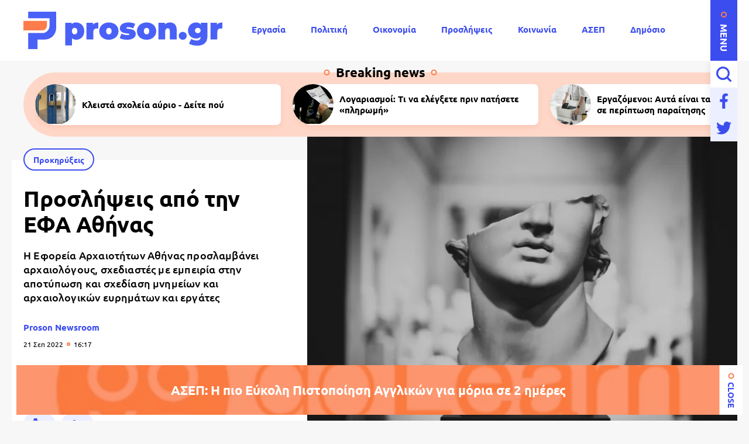

--- FILE ---
content_type: text/html; charset=UTF-8
request_url: https://www.proson.gr/ergasia/prokiryxeis/17886_proslipseis-apo-tin-efa-athinas
body_size: 12446
content:
<!DOCTYPE html>
<html lang="el" dir="ltr" prefix="content: http://purl.org/rss/1.0/modules/content/  dc: http://purl.org/dc/terms/  foaf: http://xmlns.com/foaf/0.1/  og: http://ogp.me/ns#  rdfs: http://www.w3.org/2000/01/rdf-schema#  schema: http://schema.org/  sioc: http://rdfs.org/sioc/ns#  sioct: http://rdfs.org/sioc/types#  skos: http://www.w3.org/2004/02/skos/core#  xsd: http://www.w3.org/2001/XMLSchema# ">
  <head>
    <link rel="preconnect dns-prefetch" href="https://www.google-analytics.com" crossorigin>
    <link rel="preconnect dns-prefetch" href="https://www.googletagmanager.com" crossorigin>
    <link rel="preconnect dns-prefetch" href="https://www.googletagservices.com" crossorigin>
    <link rel="preconnect dns-prefetch" href="https://securepubads.g.doubleclick.net" crossorigin>
    <link rel="preconnect dns-prefetch" href="https://cdn.onesignal.com" crossorigin>
    <link rel="preload" as="font" href="/themes/custom/proson/fonts/Ubuntu-Regular.woff2" type="font/woff2" crossorigin="anonymous">
    <link rel="preload" as="font" href="/themes/custom/proson/fonts/Ubuntu-Bold.woff2" type="font/woff2" crossorigin="anonymous">
    <meta charset="utf-8" />
<link rel="canonical" href="https://www.proson.gr/ergasia/prokiryxeis/17886_proslipseis-apo-tin-efa-athinas" />
<meta name="description" content="Η Εφορεία Αρχαιοτήτων Αθήνας προσλαμβάνει αρχαιολόγους, σχεδιαστές με εμπειρία στην αποτύπωση και σχεδίαση μνημείων και αρχαιολογικών ευρημάτων και εργάτες" />
<meta name="keywords" content="Εργασία, Προκηρύξεις, Προσλήψεις, Θέσεις εργασίας" />
<link rel="shortcut icon" href="/themes/custom/proson/favicon.ico" />
<link rel="icon" sizes="16x16" href="/themes/custom/proson/images/favicons/favicon-16x16.png" />
<link rel="icon" sizes="32x32" href="/themes/custom/proson/images/favicons/favicon-32x32.png" />
<link rel="icon" sizes="192x192" href="/themes/custom/proson/images/favicons/android-chrome-192x192.png" />
<link rel="apple-touch-icon" sizes="180x180" href="/themes/custom/proson/images/favicons/apple-touch-icon.png" />
<meta property="og:site_name" content="Proson" />
<meta property="og:title" content="Προσλήψεις από την ΕΦΑ Αθήνας" />
<meta property="og:description" content="Η Εφορεία Αρχαιοτήτων Αθήνας προσλαμβάνει αρχαιολόγους, σχεδιαστές με εμπειρία στην αποτύπωση και σχεδίαση μνημείων και αρχαιολογικών ευρημάτων και εργάτες" />
<meta property="og:image" content="https://www.proson.gr/sites/default/files/styles/og_image/public/2022-09/arxaiologiko%20moyseio.jpg?itok=o37msJKF" />
<meta property="og:image:width" content="1200" />
<meta property="og:image:height" content="630" />
<meta property="article:section" content="Εργασία" />
<meta property="article:tag" content="Εργασία" />
<meta property="article:tag" content="Προκηρύξεις" />
<meta property="article:tag" content="Προσλήψεις" />
<meta property="article:tag" content="Θέσεις εργασίας" />
<meta property="article:published_time" content="2022-09-21T16:17:44+03:00" />
<meta property="article:modified_time" content="2022-09-21T16:17:44+03:00" />
<meta name="twitter:card" content="summary_large_image" />
<meta name="Generator" content="Drupal 9 (https://www.drupal.org)" />
<meta name="MobileOptimized" content="width" />
<meta name="HandheldFriendly" content="true" />
<meta name="viewport" content="width=device-width, initial-scale=1.0" />
<script type="application/ld+json">{
    "@context": "https://schema.org",
    "@graph": [
        {
            "@type": "NewsArticle",
            "articleBody": "\u003Cp\u003EΗ \u003Cstrong\u003EΕφορεία Αρχαιοτήτων Αθήνας \u003C/strong\u003Eπροκηρύσσει την \u003Ca href=\u0022https://proson.gr/ergasia/prokiryxeis/17854_deddie-22-proslipseis-sta-dodekanisa\u0022\u003Eπρόσληψη\u003C/a\u003E \u003Cstrong\u003E11 ατόμων \u003C/strong\u003Eγια την εκτέλεση των αρχαιολογικών εργασιών του υποέργου 5 «Παρεμβάσεις στα μνημεία» του έργου «Ανάδειξη του Αρχαιολογικού Χώρου της Ακαδημίας Πλάτωνος».\u003C/p\u003E\n\n\u003Cp\u003EΟι \u003Ca href=\u0022https://proson.gr/ergasia/prokiryxeis/17366_deddie-proslipseis-tehnikoy-prosopikoy-stin-alexandroypoli\u0022\u003Eπροσλήψεις \u003C/a\u003Eθα υλοποιηθούν με συμβάσεις εργασίας ιδιωτικού δικαίου ορισμένου χρόνου (\u003Cstrong\u003EΑΣΕΠ/ΣΟΧ\u003C/strong\u003E) για χρονικό διάστημα \u003Cstrong\u003E6 μηνών.\u003C/strong\u003E\u003C/p\u003E\n\n\u003Ch2\u003EΕιδικότητες\u003C/h2\u003E\n\n\u003Cp\u003EΟι ειδικότητες για την προκειμένη προκήρυξη είναι οι ακόλουθες:\u003C/p\u003E\n\n\u003Cul\u003E\n\t\u003Cli\u003EΠΕ Αρχαιολόγων με εξειδίκευση στην Προϊστορική – Κλασική Αρχαιολογία - 1 θέση\u003C/li\u003E\n\t\u003Cli\u003EΔΕ Σχεδιαστών με εμπειρία στην αποτύπωση και σχεδίαση μνημείων και αρχαιολογικών ευρημάτων - 1 θέση\u003C/li\u003E\n\t\u003Cli\u003EΥΕ Εργατών - 9 θέσεις\u003C/li\u003E\n\u003C/ul\u003E\n\n\u003Ch2\u003EΥποβολή αιτήσεων \u003C/h2\u003E\n\n\u003Cp\u003EΟι ενδιαφερόμενοι καλούνται να συμπληρώσουν την αίτηση και να την υποβάλουν με τα συνημμένα δικαιολογητικά, είτε με ηλεκτρονικό τρόπο, μέσω μηνύματος ηλεκτρονικού ταχυδρομείου στη διεύθυνση: \u003Cstrong\u003Eefaath_asep@culture.gr\u003C/strong\u003E είτε είτε αυτοπροσώπως είτε με άλλο εξουσιοδοτημένο από αυτούς πρόσωπο, εφόσον η εξουσιοδότηση φέρει την υπογραφή τους θεωρημένη από δημόσια αρχή (Εργάσιμες ημέρες 09:00-14:00, προαιρετικά ), είτε ταχυδρομικά με συστημένη επιστολή, στα γραφεία της υπηρεσίας στην ακόλουθη διεύθυνση: \u003Cstrong\u003EΜακρυγιάννη 2-4, 11742, Αθήνα απευθύνοντάς την στο Γραφείο Διοικητικού, της Εφορείας Αρχαιοτήτων Πόλης Αθηνών.\u003C/strong\u003E\u003C/p\u003E\n\n\u003Ch2\u003E\u003Cstrong\u003EΚαταληκτική ημερομηνία\u003C/strong\u003E\u003C/h2\u003E\n\n\u003Cp\u003EΗ τελευταία ημέρα υποβολής αιτήσεων είναι η\u003Cstrong\u003E 30η Σεπτεμβρίου 2022.\u003C/strong\u003E\u003C/p\u003E",
            "headline": "Προσλήψεις από την ΕΦΑ Αθήνας",
            "name": "Προσλήψεις από την ΕΦΑ Αθήνας",
            "about": [
                "\u003Ca href=\u0022/ergasia\u0022 hreflang=\u0022el\u0022\u003EΕργασία\u003C/a\u003E",
                "\u003Ca href=\u0022/ergasia/prokiryxeis\u0022 hreflang=\u0022el\u0022\u003EΠροκηρύξεις\u003C/a\u003E",
                "\u003Ca href=\u0022/tags/proslipseis\u0022 hreflang=\u0022el\u0022\u003EΠροσλήψεις\u003C/a\u003E",
                "\u003Ca href=\u0022/tags/theseis-ergasias\u0022 hreflang=\u0022el\u0022\u003EΘέσεις εργασίας\u003C/a\u003E"
            ],
            "description": "Η Εφορεία Αρχαιοτήτων Αθήνας προσλαμβάνει αρχαιολόγους, σχεδιαστές με εμπειρία στην αποτύπωση και σχεδίαση μνημείων και αρχαιολογικών ευρημάτων και εργάτες",
            "image": {
                "@type": "ImageObject",
                "representativeOfPage": "True",
                "url": "https://www.proson.gr/sites/default/files/styles/og_image/public/2022-09/arxaiologiko%20moyseio.jpg?itok=o37msJKF",
                "width": "1200",
                "height": "630"
            },
            "datePublished": "2022-09-21T16:17:44+0300",
            "dateModified": "2022-09-21T16:17:44+0300",
            "author": {
                "@type": "Person",
                "name": "Proson Newsroom",
                "url": "\u003Ca href=\u0022/authors/proson-newsroom\u0022 hreflang=\u0022el\u0022\u003EProson Newsroom\u003C/a\u003E"
            },
            "publisher": {
                "@type": "Organization",
                "@id": "https://www.proson.gr/#organization",
                "name": "Proson",
                "url": "https://www.proson.gr/",
                "sameAs": "https://www.facebook.com/prosongr",
                "logo": {
                    "@type": "ImageObject",
                    "url": "https://www.proson.gr//themes/custom/proson/images/logo-510x60.png",
                    "width": "510",
                    "height": "60"
                }
            },
            "mainEntityOfPage": "https://www.proson.gr/ergasia/prokiryxeis/17886_proslipseis-apo-tin-efa-athinas"
        },
        {
            "@type": "Organization",
            "@id": "https://www.proson.gr/#organization",
            "name": "Proson",
            "url": "https://www.proson.gr/",
            "logo": {
                "@type": "ImageObject",
                "url": "https://www.proson.gr//themes/custom/proson/images/logo-510x60.png",
                "width": "510",
                "height": "60"
            }
        },
        {
            "@type": "WebPage",
            "@id": "https://www.proson.gr/#webpage",
            "breadcrumb": {
                "@type": "BreadcrumbList",
                "itemListElement": [
                    {
                        "@type": "ListItem",
                        "position": 1,
                        "name": "Αρχική",
                        "item": "https://www.proson.gr/"
                    },
                    {
                        "@type": "ListItem",
                        "position": 2,
                        "name": "Εργασία",
                        "item": "https://www.proson.gr/ergasia"
                    },
                    {
                        "@type": "ListItem",
                        "position": 3,
                        "name": "Προκηρύξεις",
                        "item": "https://www.proson.gr/ergasia/prokiryxeis"
                    }
                ]
            },
            "description": "Η Εφορεία Αρχαιοτήτων Αθήνας προσλαμβάνει αρχαιολόγους, σχεδιαστές με εμπειρία στην αποτύπωση και σχεδίαση μνημείων και αρχαιολογικών ευρημάτων και εργάτες"
        }
    ]
}</script>
<link rel="revision" href="https://www.proson.gr/ergasia/prokiryxeis/17886_proslipseis-apo-tin-efa-athinas" />
<link rel="amphtml" href="https://www.proson.gr/ergasia/prokiryxeis/17886_proslipseis-apo-tin-efa-athinas?amp" />

    <title>Προσλήψεις από την ΕΦΑ Αθήνας  | Proson</title>
    <link rel="stylesheet" media="all" href="/sites/default/files/css/css_0qXHHPgxacVYZr4NvEaLYaZlPquPFsjtV6kpwShSUCo.css" />

    
    <script>

      function gtag() {
        dataLayer.push(arguments);
      }

      (function(w,d,s,l,i){w[l]=w[l]||[];w[l].push({'gtm.start':
          new Date().getTime(),event:'gtm.js'});var f=d.getElementsByTagName(s)[0],
        j=d.createElement(s),dl=l!='dataLayer'?'&l='+l:'';j.async=true;j.src=
        'https://www.googletagmanager.com/gtm.js?id='+i+dl;f.parentNode.insertBefore(j,f);
      })(window,document,'script','dataLayer','GTM-WHKPRKP');

      window.dataLayer = window.dataLayer || [];

      gtag("consent", "default", {
        ad_user_data: "denied",
        ad_personalization: "denied",
        ad_storage: "denied",
        analytics_storage: "denied",
        functionality_storage: "denied",
        personalization_storage: "denied",
        security_storage: "granted",
      });

    </script>

    <script>
      (function() {
        var script = document.createElement('script');
        script.src = 'https://unpkg.com/web-vitals@3/dist/web-vitals.attribution.iife.js';
        script.onload = function() {
          webVitals.onCLS(sendToGoogleAnalytics);
        }
        document.head.appendChild(script);

        function sendToGoogleAnalytics(data) {
          switch (data.name) {
            case 'CLS':
              if (data.attribution.largestShiftTarget && data.delta > 0.1) {
                window.dataLayer = window.dataLayer || [];
                window.dataLayer.push({
                  'event': 'Web Vitals',
                  'category': 'CLS',
                  'action': data.attribution.largestShiftTarget,
                  'label': data.delta.toFixed(2)
                });
              }
              break;
          }
        }
      }())
    </script>

    

          <script>
        window.googletag = window.googletag || {} 
        window.googletag.cmd = window.googletag.cmd || []
        googletag.cmd.push(function() {

          var billboard = googletag.sizeMapping()
            .addSize([0, 0], [[300,250]])
            .addSize([360,0], [[300,250],[336,280]])
            .addSize([768, 0], [[728,90]])
            .addSize([1024, 0],[[970,250],[970,90],[728,90]])
            .build();

          var leaderboard = googletag.sizeMapping()
            .addSize([0, 0], [[300,250]])
            .addSize([360,0], [[300,250],[336,280]])
            .addSize([768, 0], [[728,90]])
            .build();

          var sidebar = googletag.sizeMapping()
            .addSize([0, 0], [])
            .addSize([360,0], [])
            .addSize([768, 0], [[300,250],[300,600]])
            .build();

          var sidebar_sm = googletag.sizeMapping()
            .addSize([0, 0], [])
            .addSize([360,0], [])
            .addSize([768, 0], [[300,250]])
            .build();

          var article_end = googletag.sizeMapping()
            .addSize([0, 0], [[300,250]])
            .addSize([360,0], [[300,250],[336,280]])
            .addSize([768, 0], [[728,90]])
            .build();

          
          googletag.defineSlot('/63410456/proson.gr/leaderboard_1', [[970,250],[728,90],[300,250],[336,280]], 'leaderboard_1').defineSizeMapping(leaderboard).addService(googletag.pubads());
          googletag.defineSlot('/63410456/proson.gr/article_end', [[728,90],[336,280],[300,250]], 'article_end').defineSizeMapping(article_end).addService(googletag.pubads());
          
                    googletag.pubads().setTargeting('nid', ["17886"]);
                    googletag.pubads().setTargeting('category', ["ergasia","prokiryxeis"]);
          
          googletag.pubads().setCentering(true);
          googletag.pubads().disableInitialLoad();
          googletag.pubads().enableSingleRequest();
          googletag.enableServices();
        });
      </script>
    
  <script src="//cdn.orangeclickmedia.com/tech/proson.gr_v2/ocm.js" async="async"></script>
  </head>
  <body>
        <noscript><iframe src="https://www.googletagmanager.com/ns.html?id=GTM-WHKPRKP"
                      height="0" width="0" style="display:none;visibility:hidden"></iframe></noscript>
        
      <div class="page">

  <header>
  <div class="container container--header">

    <section class="header__top">
      <span class="menu-trigger js-menu-trigger">MENU</span>
      
      <a class="logo" href="/">
        <img class="logo__default" src="/themes/custom/proson/images/logo.svg" width="340" height="64" alt="Proson logo" />
        <img class="logo__white" src="/themes/custom/proson/images/logo-white.svg" width="340" height="64" alt="Proson white logo" loading="lazy" />
      </a>

      <ul class="main-menu">
        

    
          <li><a href="/ergasia" data-drupal-link-system-path="taxonomy/term/20">Εργασία</a></li>
          <li><a href="/politiki" data-drupal-link-system-path="taxonomy/term/47">Πολιτική</a></li>
          <li><a href="/oikonomia" data-drupal-link-system-path="taxonomy/term/15">Οικονομία</a></li>
          <li><a href="/tags/proslipseis" data-drupal-link-system-path="taxonomy/term/67">Προσλήψεις</a></li>
          <li><a href="/koinonia" data-drupal-link-system-path="taxonomy/term/48">Κοινωνία</a></li>
          <li><a href="/ergasia/asep" data-drupal-link-system-path="taxonomy/term/22">ΑΣΕΠ</a></li>
          <li><a href="/dimosio" data-drupal-link-system-path="taxonomy/term/33">Δημόσιο</a></li>
          <li><a href="/syntaxeis" data-drupal-link-system-path="taxonomy/term/37">Συντάξεις</a></li>
    
  


      </ul>

      <div class="header__search">

        <form action="/search" method="get" class="header__search-form js-header__search-form">
          <div class="form-item">
            <input placeholder="Τι ψάχνετε;" type="text" name="keywords" value="" size="15" maxlength="128">
          </div>
          <button type="submit" value="Αναζήτηση">
            <span>Αναζήτηση</span>
            <svg class="header__search-open js-header__search-open"><use xlink:href="/themes/custom/proson/images/sprite.svg#search"></use></svg>
          </button>
        </form>
        <svg class="header__search-close js-header__search-close"><use xlink:href="/themes/custom/proson/images/sprite.svg#close"></use></svg>

      </div>

      <ul class="header__social-list">
        <li>
          <a href="https://www.facebook.com/prosongr/" class="header__social-link">
            <span>Facebook</span>
            <svg><use xlink:href="/themes/custom/proson/images/sprite.svg#facebook"></use></svg>
          </a>
        </li>
        <li>
          <a href="https://twitter.com/prosongr" target="_blank" class="header__social-link">
            <span>Twitter</span>
            <svg><use xlink:href="/themes/custom/proson/images/sprite.svg#twitter"></use></svg>
          </a>
        </li>
      </ul>   

    </section>

    <section class="header__bottom">

      <nav class="expanded-menu-wrap">
        <ul class="expanded-menu">
                                <li class="expanded-menu__item">
              <a href="/agrotika">Αγροτικά</a>
                          </li>
                      <li class="expanded-menu__item">
              <a href="/koinonia">Κοινωνία</a>
                          </li>
                      <li class="expanded-menu__item">
              <a href="/kosmos">Κόσμος</a>
                          </li>
                      <li class="expanded-menu__item">
              <a href="/politiki">Πολιτική</a>
                          </li>
                      <li class="expanded-menu__item">
              <a href="/paideia">Παιδεία</a>
                              <svg><use xlink:href="/themes/custom/proson/images/sprite.svg#plus"></use></svg>
                <ul>
                                      <li><a href="/paideia/seminaria">Σεμινάρια</a></li>
                                      <li><a href="/paideia/panellinies">Πανελλήνιες</a></li>
                                      <li><a href="/paideia/katartisi">Κατάρτιση</a></li>
                                  </ul>
                          </li>
                      <li class="expanded-menu__item">
              <a href="/oikonomia">Οικονομία</a>
                              <svg><use xlink:href="/themes/custom/proson/images/sprite.svg#plus"></use></svg>
                <ul>
                                      <li><a href="/oikonomia/forologia">Φορολογία</a></li>
                                      <li><a href="/oikonomia/trapezes">Τράπεζες</a></li>
                                      <li><a href="/oikonomia/espa"> ΕΣΠΑ</a></li>
                                      <li><a href="/oikonomia/epidomata">Επιδόματα</a></li>
                                  </ul>
                          </li>
                      <li class="expanded-menu__item">
              <a href="/gnomes">Γνώμες</a>
                          </li>
                      <li class="expanded-menu__item">
              <a href="/ergasia">Εργασία</a>
                              <svg><use xlink:href="/themes/custom/proson/images/sprite.svg#plus"></use></svg>
                <ul>
                                      <li><a href="/ergasia/oaed"> ΟΑΕΔ</a></li>
                                      <li><a href="/ergasia/prokiryxeis">Προκηρύξεις</a></li>
                                      <li><a href="/ergasia/asep">ΑΣΕΠ</a></li>
                                      <li><a href="/ergasia/voucher">Voucher</a></li>
                                  </ul>
                          </li>
                      <li class="expanded-menu__item">
              <a href="/epiheiriseis">Επιχειρήσεις</a>
                              <svg><use xlink:href="/themes/custom/proson/images/sprite.svg#plus"></use></svg>
                <ul>
                                      <li><a href="/epiheiriseis/naytilia">Ναυτιλία</a></li>
                                      <li><a href="/epiheiriseis/espa"> ΕΣΠΑ</a></li>
                                      <li><a href="/epiheiriseis/energeia">Ενέργεια</a></li>
                                      <li><a href="/epiheiriseis/agores-akiniton">Αγορές Ακινήτων</a></li>
                                  </ul>
                          </li>
                      <li class="expanded-menu__item">
              <a href="/dikaiologitika">Δικαιολογητικά</a>
                          </li>
                      <li class="expanded-menu__item">
              <a href="/dimosio">Δημόσιο</a>
                          </li>
                      <li class="expanded-menu__item">
              <a href="/syntaxeis">Συντάξεις</a>
                          </li>
                  </ul>
        
              </nav>

      <section class="common common--header">

        <div class="common__social">
          <svg><use xlink:href="/themes/custom/proson/images/sprite.svg#proson-symbol"></use></svg>
          <ul class="common__social-list">
            <li>
              <a href="https://www.facebook.com/prosongr/" class="common__social-link">
                <span>Facebook</span>
                <svg><use xlink:href="/themes/custom/proson/images/sprite.svg#facebook"></use></svg>
              </a>
            </li>
            <li>
              <a href="https://twitter.com/prosongr" class="common__social-link">
                <span>Twitter</span>
                <svg><use xlink:href="/themes/custom/proson/images/sprite.svg#twitter"></use></svg>
              </a>
            </li>
          </ul>   
        </div>

        <div class="common__secondary-menu">
          <ul>
            

        <ul class="footer__secondary-menu">
              <li><a href="/oroi-hrisis" data-drupal-link-system-path="node/11261">ΟΡΟΙ ΧΡΗΣΗΣ</a></li>
              <li><a href="/politiki-aporritoy" data-drupal-link-system-path="node/11262">ΠΟΛΙΤΙΚΗ ΑΠΟΡΡΗΤΟΥ</a></li>
              <li><a href="/contact" data-drupal-link-system-path="contact">ΕΠΙΚΟΙΝΩΝΙΑ</a></li>
          </ul>
  


          </ul>
          <div class="copyrights">&copy;2026 proson.gr</div>
          <a href="https://www.pixual.co/" class="pixual">
            <img src="/themes/custom/proson/images/pixual.svg" width="90" height="24" alt="Pixual logo" />
          </a>
        </div>

        <div class="common__tags-wrap">
          <div class="common__tags">
            <h4>Δημοφιλή Tag</h4>
                                      <ul>
                                  <li>
                    <a href="/tags/proslipseis" class="default-cat default-cat--revert">Προσλήψεις</a>
                  </li>
                                  <li>
                    <a href="/tags/theseis-ergasias" class="default-cat default-cat--revert">Θέσεις εργασίας</a>
                  </li>
                                  <li>
                    <a href="/tags/aytodioikisi" class="default-cat default-cat--revert">Αυτοδιοίκηση</a>
                  </li>
                                  <li>
                    <a href="/tags/idiotikos-tomeas" class="default-cat default-cat--revert">Ιδιωτικός τομέας</a>
                  </li>
                                  <li>
                    <a href="/tags/koinoniko-merisma" class="default-cat default-cat--revert">Κοινωνικό Μέρισμα</a>
                  </li>
                              </ul>
            
          </div>
        </div>

        <div class="newsletter">
          <h4>Newsletter</h4>
          <div class="newsletter__text">
            Με την εγγραφή σας μπορείτε να λαμβάνετε την ηλεκτρονική έκδοση της εφημερίδας δωρεάν στο e-mail σας.
          </div>
          <span id="webform-submission-newsletter-node-17886-form-ajax-content"></span><div id="webform-submission-newsletter-node-17886-form-ajax" class="webform-ajax-form-wrapper" data-effect="fade" data-progress-type="throbber"><form class="webform-submission-form webform-submission-add-form webform-submission-newsletter-form webform-submission-newsletter-add-form webform-submission-newsletter-node-17886-form webform-submission-newsletter-node-17886-add-form newsletter__form js-webform-details-toggle webform-details-toggle" data-drupal-selector="webform-submission-newsletter-node-17886-add-form" action="/ergasia/prokiryxeis/17886_proslipseis-apo-tin-efa-athinas" method="post" id="webform-submission-newsletter-node-17886-add-form" accept-charset="UTF-8">
  
  <div class="js-form-item form-item js-form-type-email form-item-e-mail js-form-item-e-mail">
        <input data-drupal-selector="edit-e-mail" type="email" id="edit-e-mail" name="e_mail" value="" size="60" maxlength="254" placeholder="E-mail" class="form-email required" required="required" aria-required="true" />

        <label for="edit-e-mail" class="option js-form-required form-required">E-mail</label>
      </div>
  <input class="webform-button--submit main-btn button button--primary js-form-submit form-submit" data-drupal-selector="edit-actions-submit" data-disable-refocus="true" type="submit" id="edit-actions-submit" name="op" value="Εγγραφή" />


<input autocomplete="off" data-drupal-selector="form-lw-0ehvhva-lbzmmv5uxpyeculirk-0fb53xy0v43wo" type="hidden" name="form_build_id" value="form-lW-0eHvhVA_LBZMMv5uxPyeCULIRK_0Fb53xY0v43wo" />
<input data-drupal-selector="edit-webform-submission-newsletter-node-17886-add-form" type="hidden" name="form_id" value="webform_submission_newsletter_node_17886_add_form" />


  
</form>
</div>
          <svg><use xlink:href="/themes/custom/proson/images/sprite.svg#newsletter-grid"></use></svg>
        </div>

      </section>
    </section>

  </div>
</header>

  
  <main class="container container--main">
                <section class="breaking-teasers">
    <h3 class="breaking-teasers__title">Breaking news</h3>

    <div class="breaking-teasers__container">
                <div class="breaking-teasers__wrap">
          
      <article class="breaking-teaser">
        <a href="/paideia/79220_kleista-sholeia-ayrio-deite-poy">
                      <figure>
                    <img src="/sites/default/files/styles/square_small/public/2025-04/kleista-sholeia.jpg.webp?itok=EEAoBjZe" width="140" height="140" alt="Κλειστά σχολεία" loading="lazy" typeof="foaf:Image" />





            </figure>
                    <h4 class="breaking-teaser__title">Κλειστά σχολεία αύριο - Δείτε πού</h4>
        </a>
      </article>

          
      <article class="breaking-teaser">
        <a href="/koinonia/79206_logariasmoi-ti-na-elegxete-prin-patisete-pliromi">
                      <figure>
                    <img src="/sites/default/files/styles/square_small/public/2026-01/logariasmos.jpg.webp?itok=gRA68Nul" width="140" height="140" alt="λογαριασμός" loading="lazy" typeof="foaf:Image" />





            </figure>
                    <h4 class="breaking-teaser__title">Λογαριασμοί: Τι να ελέγξετε πριν πατήσετε «πληρωμή»</h4>
        </a>
      </article>

          
      <article class="breaking-teaser">
        <a href="/ergasia/79233_ergazomenoi-ayta-einai-ta-dikaiomata-sas-se-periptosi-paraitisis">
                      <figure>
                    <img src="/sites/default/files/styles/square_small/public/2026-01/paraithsh-3.jpg.webp?itok=S8xCg_OH" width="140" height="140" alt="Εργαζόμενοι: Αυτά είναι τα δικαιώματά σας σε περίπτωση παραίτησης" loading="lazy" typeof="foaf:Image" />





            </figure>
                    <h4 class="breaking-teaser__title">Εργαζόμενοι: Αυτά είναι τα δικαιώματά σας σε περίπτωση παραίτησης</h4>
        </a>
      </article>

          
      <article class="breaking-teaser">
        <a href="/koinonia/79209_pos-tha-kanete-dorean-diakopes-fetos-stin-ellada">
                      <figure>
                    <img src="/sites/default/files/styles/square_small/public/2026-01/aerodromio-diakopes-taksidi.jpg.webp?itok=MDKTTSAp" width="140" height="140" alt="Πώς θα κάνετε δωρεάν διακοπές φέτος στην Ελλάδα" loading="lazy" typeof="foaf:Image" />





            </figure>
                    <h4 class="breaking-teaser__title">Πώς θα κάνετε δωρεάν διακοπές φέτος στην Ελλάδα</h4>
        </a>
      </article>

      </div>

    </div>

  </section>

  


    
                    <article class="article">
        
  <section class="article__top">

          <figure class="article__cover">
              <img src="/sites/default/files/styles/article/public/2022-09/arxaiologiko%20moyseio.jpg.webp?itok=b41yfaPd" width="736" height="552" alt="αρχαιολογικό μουσείο" typeof="foaf:Image" />





      </figure>
    
    <div class="article__info">
                                      <a class="default-cat" href="/ergasia/prokiryxeis">Προκηρύξεις</a>
                    <h1>
        Προσλήψεις από την ΕΦΑ Αθήνας 
      </h1>
              <div class="default-summary js-font-resize">
          Η Εφορεία Αρχαιοτήτων Αθήνας προσλαμβάνει αρχαιολόγους, σχεδιαστές με εμπειρία στην αποτύπωση και σχεδίαση μνημείων και αρχαιολογικών ευρημάτων και εργάτες
        </div>
                    <div class="article__author">
          <a href="/authors/proson-newsroom">
            Proson Newsroom
          </a>
        </div>
            <time class="default-date" datetime="2022-09-21T16:17:44+03:00">21 Σεπ 2022 <span>16:17</span></time>
    </div>

  </section>

  <section class="article__bottom">

    <div class="article__actions-wrap">
      <div class="article__actions js-article-actions">

        <div class="social-action">
          <span class="social-action__trigger js-action-share-trigger">
            <svg><use xlink:href="/themes/custom/proson/images/sprite.svg#share"></use></svg>
          </span>
          <ul>
            <li>
              <a href="https://www.facebook.com/sharer.php?u=https://www.proson.gr/ergasia/prokiryxeis/17886_proslipseis-apo-tin-efa-athinas">
                <span>Facebook</span>
                <svg><use xlink:href="/themes/custom/proson/images/sprite.svg#facebook"></use></svg>
              </a>
            </li>
            <li>
              <a href="https://twitter.com/share?text=%CE%A0%CF%81%CE%BF%CF%83%CE%BB%CE%AE%CF%88%CE%B5%CE%B9%CF%82%20%CE%B1%CF%80%CF%8C%20%CF%84%CE%B7%CE%BD%20%CE%95%CE%A6%CE%91%20%CE%91%CE%B8%CE%AE%CE%BD%CE%B1%CF%82%20&url=https://www.proson.gr/ergasia/prokiryxeis/17886_proslipseis-apo-tin-efa-athinas">
                <span>Twitter</span>
                <svg><use xlink:href="/themes/custom/proson/images/sprite.svg#twitter"></use></svg>
              </a>
            </li>
            <li>
              <a href="viber://forward?text=https://www.proson.gr/ergasia/prokiryxeis/17886_proslipseis-apo-tin-efa-athinas">
                <span>Viber</span>
                <svg><use xlink:href="/themes/custom/proson/images/sprite.svg#viber"></use></svg>
              </a>
            </li>
            <li>
              <a href="whatsapp://send?text=https://www.proson.gr/ergasia/prokiryxeis/17886_proslipseis-apo-tin-efa-athinas">
                <span>WhatsApp</span>
                <svg><use xlink:href="/themes/custom/proson/images/sprite.svg#whatsapp"></use></svg>
              </a>
            </li>
            <li>
              <span class="social-action__copy js-action-copy">
                <span>Copy</span>
                <svg><use xlink:href="/themes/custom/proson/images/sprite.svg#url"></use></svg>
              </span>
            </li>
            <li>
              <a href="/cdn-cgi/l/email-protection#[base64]">
                <span>E-mail</span>
                <svg><use xlink:href="/themes/custom/proson/images/sprite.svg#e-mail"></use></svg>
              </a>
            </li>
          </ul>
        </div>

        <div class="font-action">
          <span class="font-action__trigger js-action-font-trigger">A</span>
          <ul>
            <li class="font-action__btn font-action__btn--increase js-action-font-increase">
              <svg><use xlink:href="/themes/custom/proson/images/sprite.svg#increase-size-desktop"></use></svg>
              <svg><use xlink:href="/themes/custom/proson/images/sprite.svg#increase-size-mobile"></use></svg> 
            </li>
            <li class="font-action__btn font-action__btn--dicrease js-action-font-decrease">
              <svg><use xlink:href="/themes/custom/proson/images/sprite.svg#dicrease-size-desktop"></use></svg>
              <svg><use xlink:href="/themes/custom/proson/images/sprite.svg#dicrease-size-mobile"></use></svg>
            </li>
          </ul>
        </div>

        <section class="related-action">
          <span class="related-action__trigger js-action-related-trigger">
            Σχετικά Άρθρα
            <svg><use xlink:href="/themes/custom/proson/images/sprite.svg#plus"></use></svg>
          </span>
          <div class="related-action__articles">
              <div class="default-teasers">
    
                    
                          
      <article class="default-teaser">
        <a href="/ergasia/prokiryxeis/79241_efa-dytikis-attikis-aitiseis-tora-gia-19-theseis-kai-horis-ptyhio">
                                                                              <span class="default-cat">Προκηρύξεις</span>
                                              <time class="default-date" datetime="2026-01-19T17:16:55+02:00">19 Ιαν 2026 <span>17:16</span></time>
                    <h4>
            ΕΦΑ Δυτικής Αττικής: Αιτήσεις τώρα για 19 θέσεις και χωρίς πτυχίο
          </h4>
                      <div class="default-summary">
              Η Εφορεία Αρχαιοτήτων Δυτικής Αττικής του υπουργείου Πολιτισμού προσλαμβάνει - Οι ειδικότητες
            </div>
                  </a>
      </article>

    
                    
                          
      <article class="default-teaser">
        <a href="/ergasia/prokiryxeis/79214_thessaloniki-proslipseis-me-apolytirio-lykeioy-ston-dimo-thermis">
                                                                              <span class="default-cat">Προκηρύξεις</span>
                                              <time class="default-date" datetime="2026-01-19T12:25:30+02:00">19 Ιαν 2026 <span>12:25</span></time>
                    <h4>
            Θεσσαλονίκη: Προσλήψεις με απολυτήριο λυκείου στον Δήμο Θέρμης
          </h4>
                      <div class="default-summary">
              Θέσεις εργασίας για απόφοιτους λυκείου στον Δήμο Θέρμης - Οι ειδικότητες
            </div>
                  </a>
      </article>

      </div>


          </div>
          
        </section>

      </div>
    </div>

    <section class="article__main">

              <div id="leaderboard_1" class="adv adv--full">
          <script data-cfasync="false" src="/cdn-cgi/scripts/5c5dd728/cloudflare-static/email-decode.min.js"></script><script>
            googletag.cmd.push(function() {
              googletag.display("leaderboard_1");
            });
          </script>
        </div>
      
      <div class="article__body js-font-resize">
          <p>Η <strong>Εφορεία Αρχαιοτήτων Αθήνας </strong>προκηρύσσει την <a href="https://proson.gr/ergasia/prokiryxeis/17854_deddie-22-proslipseis-sta-dodekanisa">πρόσληψη</a> <strong>11 ατόμων </strong>για την εκτέλεση των αρχαιολογικών εργασιών του υποέργου 5 «Παρεμβάσεις στα μνημεία» του έργου «Ανάδειξη του Αρχαιολογικού Χώρου της Ακαδημίας Πλάτωνος».</p>

<p>Οι <a href="https://proson.gr/ergasia/prokiryxeis/17366_deddie-proslipseis-tehnikoy-prosopikoy-stin-alexandroypoli">προσλήψεις </a>θα υλοποιηθούν με συμβάσεις εργασίας ιδιωτικού δικαίου ορισμένου χρόνου (<strong>ΑΣΕΠ/ΣΟΧ</strong>) για χρονικό διάστημα <strong>6 μηνών.</strong></p>

<h2>Ειδικότητες</h2>

<p>Οι ειδικότητες για την προκειμένη προκήρυξη είναι οι ακόλουθες:</p>

<ul>
	<li>ΠΕ Αρχαιολόγων με εξειδίκευση στην Προϊστορική – Κλασική Αρχαιολογία - 1 θέση</li>
	<li>ΔΕ Σχεδιαστών με εμπειρία στην αποτύπωση και σχεδίαση μνημείων και αρχαιολογικών ευρημάτων - 1 θέση</li>
	<li>ΥΕ Εργατών - 9 θέσεις</li>
</ul>

<h2>Υποβολή αιτήσεων </h2>

<p>Οι ενδιαφερόμενοι καλούνται να συμπληρώσουν την αίτηση και να την υποβάλουν με τα συνημμένα δικαιολογητικά, είτε με ηλεκτρονικό τρόπο, μέσω μηνύματος ηλεκτρονικού ταχυδρομείου στη διεύθυνση: <strong><a href="/cdn-cgi/l/email-protection" class="__cf_email__" data-cfemail="cfaaa9aeaebba790aebcaabf8facbaa3bbbabdaae1a8bd">[email&#160;protected]</a></strong> είτε είτε αυτοπροσώπως είτε με άλλο εξουσιοδοτημένο από αυτούς πρόσωπο, εφόσον η εξουσιοδότηση φέρει την υπογραφή τους θεωρημένη από δημόσια αρχή (Εργάσιμες ημέρες 09:00-14:00, προαιρετικά ), είτε ταχυδρομικά με συστημένη επιστολή, στα γραφεία της υπηρεσίας στην ακόλουθη διεύθυνση: <strong>Μακρυγιάννη 2-4, 11742, Αθήνα απευθύνοντάς την στο Γραφείο Διοικητικού, της Εφορείας Αρχαιοτήτων Πόλης Αθηνών.</strong></p>

<h2><strong>Καταληκτική ημερομηνία</strong></h2>

<p>Η τελευταία ημέρα υποβολής αιτήσεων είναι η<strong> 30η Σεπτεμβρίου 2022.</strong></p>

      </div>

              <ul class="article__files">
                      <li class="article__file">
              <a href="/sites/default/files/2022-09/%CE%95%CF%86%CE%BF%CF%81%CE%B5%CE%AF%CE%B1%20%CE%91%CF%81%CF%87%CE%B1%CE%B9%CE%BF%CF%84%CE%AE%CF%84%CF%89%CE%BD%20%CE%91%CE%B8%CE%AE%CE%BD%CE%B1%CF%82%C2%A0.pdf" target="_blank">
                <span class="article__file-name">
                  Αναλυτικά η προκήρυξη.pdf
                </span>
                <span class="article__file-size">972.01 KB - PDF</span>
              </a>
            </li>
                  </ul>
      
      
                
                                                                

          <section class="sponsor-teasers">
          
      <article class="sponsor-teaser">
        <a href="https://www.proson.gr/dikaiologitika/2234_asep-i-pio-eykoli-pistopoiisi-agglikon-gia-moria-se-2-imeres?utm_source=proson.gr&amp;utm_medium=referral&amp;utm_campaign=%CE%A0%CE%B9%CF%83%CF%84%CE%BF%CF%80%CE%BF%CE%AF%CE%B7%CF%83%CE%B7+%CE%91%CE%B3%CE%B3%CE%BB%CE%B9%CE%BA%CF%8E%CE%BD&amp;utm_term=promo+box&amp;utm_content=promo+box" target="_blank">
          <h4 class="sponsor-teaser__title">
            ΑΣΕΠ: Πιστοποίηση Αγγλικών σε μόνο 2 ημέρες στα χέρια σας
          </h4>
                      <figure class="sponsor-teaser__cover">
                    <img src="/sites/default/files/styles/sponsor_teaser/public/2023-03/asep-typografeio-.jpg.webp?itok=wjFbD-Tq" width="590" height="250" alt="ΑΣΕΠ" loading="lazy" typeof="foaf:Image" />





            </figure>
                            </a>
      </article>

          
      <article class="sponsor-teaser">
        <a href="https://www.proson.gr/ergasia/asep/71343_i-pistopoiisi-ypologiston-einai-typiko-proson-gia-asep-se-2-imeres-sta-heria-sas" target="_blank">
          <h4 class="sponsor-teaser__title">
            Η πιο Εύκολη Πιστοποίηση Υπολογιστών για ΑΣΕΠ σε 2 μέρες στα χέρια σου
          </h4>
                      <figure class="sponsor-teaser__cover">
                    <img src="/sites/default/files/styles/sponsor_teaser/public/2021-11/goLearn-Logo-Color.png.webp?itok=_gZ88JOn" width="590" height="250" alt="Golearn Logo" loading="lazy" typeof="foaf:Image" />





            </figure>
                            </a>
      </article>

      </section>




      
      <a href="https://news.google.com/publications/CAAqBwgKMP7Yugswi_TRAw" class="gnews" target="_blank" rel="noopener noreferrer nofollow">
        <img src="/themes/custom/proson/images/gnews.svg" width="60" height="49" alt="Google News">
        <span>Ακολουθήστε το Proson στo Google News</span>
      </a>

      <div id="ocm-outbrain-feed"></div>

      <section class="simple-teasers-wrap">
        <h3>Δημοφιλείς Ειδήσεις</h3>
          <div class="simple-teasers">
          
      <article class="simple-teaser">
        <a href="/oikonomia/epidomata/79184_opeka-dypa-pos-exasfalizeis-epidoma-3500eu-kai-750eu-voucher">
          <h4>
            ΟΠΕΚΑ - ΔΥΠΑ: Πώς εξασφαλίζεις επίδομα 3.500€ και 750€ Voucher
          </h4>
        </a>
      </article>

          
      <article class="simple-teaser">
        <a href="/ergasia/prokiryxeis/79113_monimes-theseis-sto-dimosio-gia-oloys-prolabete-tis-aitiseis">
          <h4>
            Μόνιμες θέσεις στο Δημόσιο για όλους - Προλάβετε τις αιτήσεις
          </h4>
        </a>
      </article>

          
      <article class="simple-teaser">
        <a href="/ergasia/asep/79207_graptos-asep-1g/2025-xekleidonoyn-3500-monimes-proslipseis">
          <h4>
            Γραπτός ΑΣΕΠ 1Γ/2025: «Ξεκλειδώνουν» 3.500 μόνιμες προσλήψεις
          </h4>
        </a>
      </article>

          
      <article class="simple-teaser">
        <a href="/ergasia/prokiryxeis/79200_proslipseis-2026-anoigoyn-300-monimes-theseis-sta-mmm-tis-athinas">
          <h4>
            Προσλήψεις 2026: Ανοίγουν +300 μόνιμες θέσεις στα ΜΜΜ της Αθήνας
          </h4>
        </a>
      </article>

      </div>

      </section>

              <div id="article_end" class="adv adv--full">
          <script data-cfasync="false" src="/cdn-cgi/scripts/5c5dd728/cloudflare-static/email-decode.min.js"></script><script>
            googletag.cmd.push(function() {
              googletag.display("article_end");
            });
          </script>
        </div>
      
              <section class="article__tags-wrap">
          <h3>Tags</h3>
          <div class="article__tags">
                          <a class="default-cat" href="/tags/proslipseis">Προσλήψεις</a>
                          <a class="default-cat" href="/tags/theseis-ergasias">Θέσεις εργασίας</a>
                      </div>
        </section>
            
    </section>

  </section>
  
</article>

          <section class="promo-section promo-section--gray">
  <div class="title-section">
    <h2 class="title-section__title">
      <a href="/ergasia/prokiryxeis">
        Προκηρύξεις
        <svg><use xlink:href="/themes/custom/proson/images/sprite.svg#arrow"></use></svg>
      </a>
    </h2>
          </div>
          <div class="one-three-teasers">

                
                          
              <article class="promo-teaser js-height-controller">
          <a href="/ergasia/prokiryxeis/79241_efa-dytikis-attikis-aitiseis-tora-gia-19-theseis-kai-horis-ptyhio">
                          <figure>
                      <img src="/sites/default/files/styles/default_big/public/2025-03/efa-proslipseis.jpg.webp?itok=tH0LpXMA" width="580" height="326" alt="Νέες θέσεις εργασίας στην ΕΦΑ Αιτωλοακαρνανίας και Λευκάδος" loading="lazy" typeof="foaf:Image" />





              </figure>
                        <div class="promo-teaser__body">
              <time class="default-date" datetime="2026-01-19T17:16:55+02:00">19 Ιαν 2026 <span>17:16</span></time>
              <h4>ΕΦΑ Δυτικής Αττικής: Αιτήσεις τώρα για 19 θέσεις και χωρίς πτυχίο</h4>
                              <div class="default-summary">
                  Η Εφορεία Αρχαιοτήτων Δυτικής Αττικής του υπουργείου Πολιτισμού προσλαμβάνει - Οι ειδικότητες
                </div>
                          </div>
          </a>
        </article>
      
                
                          
              <article class="default-teaser js-height-controller">
          <a href="/ergasia/prokiryxeis/79214_thessaloniki-proslipseis-me-apolytirio-lykeioy-ston-dimo-thermis">
            <time class="default-date" datetime="2026-01-19T12:25:30+02:00">19 Ιαν 2026 <span>12:25</span></time>
                          <figure>
                      <img src="/sites/default/files/styles/default_small/public/2026-01/thermh.jpg.webp?itok=cf7rToFB" width="133" height="100" alt="Θεσσαλονίκη: Προσλήψεις με απολυτήριο λυκείου στον Δήμο Θέρμης" loading="lazy" typeof="foaf:Image" />





              </figure>
                        <h4>
              Θεσσαλονίκη: Προσλήψεις με απολυτήριο λυκείου στον Δήμο Θέρμης
            </h4>
                          <div class="default-summary">
                Θέσεις εργασίας για απόφοιτους λυκείου στον Δήμο Θέρμης - Οι ειδικότητες
              </div>
                      </a>
        </article>
      
                
                          
              <article class="default-teaser js-height-controller">
          <a href="/ergasia/prokiryxeis/79203_attiki-anoixan-59-proslipseis-ston-dimo-kifisias-i-prothesmia">
            <time class="default-date" datetime="2026-01-19T10:19:40+02:00">19 Ιαν 2026 <span>10:19</span></time>
                          <figure>
                      <img src="/sites/default/files/styles/default_small/public/2026-01/proslipseis-theseis-ergasias-56.jpg.webp?itok=vtGb2pU_" width="133" height="100" alt="Αττική: Άνοιξαν 59 προσλήψεις στον Δήμο Κηφισιάς - Η προθεσμία" loading="lazy" typeof="foaf:Image" />





              </figure>
                        <h4>
              Αττική: Άνοιξαν 59 προσλήψεις στον Δήμο Κηφισιάς - Η προθεσμία
            </h4>
                          <div class="default-summary">
                Δείτε τις ζητούμενες ειδικότητες για 59 προσλήψεις με απολυτήριο λυκείου και γυμνασίου στον Δήμο...
              </div>
                      </a>
        </article>
      
                
                          
              <article class="default-teaser js-height-controller">
          <a href="/ergasia/prokiryxeis/79200_proslipseis-2026-anoigoyn-300-monimes-theseis-sta-mmm-tis-athinas">
            <time class="default-date" datetime="2026-01-19T09:57:21+02:00">19 Ιαν 2026 <span>09:57</span></time>
                          <figure>
                      <img src="/sites/default/files/styles/default_small/public/2026-01/metro-32.jpg.webp?itok=Hy0f1zfg" width="133" height="100" alt="Προσλήψεις 2026: Ανοίγουν +300 μόνιμες θέσεις στα ΜΜΜ της Αθήνας" loading="lazy" typeof="foaf:Image" />





              </figure>
                        <h4>
              Προσλήψεις 2026: Ανοίγουν +300 μόνιμες θέσεις στα ΜΜΜ της Αθήνας
            </h4>
                          <div class="default-summary">
                Έρχονται μόνιμες προσλήψεις σε ΟΑΣΑ, ΟΣΥ και ΣΤΑΣΥ - Δείτε όλες τις ειδικότητες
              </div>
                      </a>
        </article>
      
      </div>


  </section>


          
    
          <div class="ros js-ros">
        <span class="ros__close">CLOSE</span>
        <article class="ros__article">
          <a href="/dikaiologitika/2234_asep-i-pio-eykoli-pistopoiisi-agglikon-gia-moria-se-2-imeres" class="ros__link">
            <figure class="ros__cover">
                    <img src="/sites/default/files/styles/banner_default_big/public/2023-09/golearn.jpg.webp?itok=Vw670bhZ" width="580" height="326" alt="golearn πιστοποίηση υπολογιστών" typeof="foaf:Image" />





            </figure>
                          <h3 class="ros__title">ΑΣΕΠ: Η πιο Εύκολη Πιστοποίηση Αγγλικών για μόρια σε 2 ημέρες</h3>
                      </a>
        </article>
      </div>
    
  </main>

  <footer>
  <div class="container">

    <section class="common common--footer"> 

      <div class="common__social">
        <svg><use xlink:href="/themes/custom/proson/images/sprite.svg#proson-symbol"></use></svg>
        <ul class="common__social-list">
          <li>
            <a href="https://www.facebook.com/prosongr/" class="common__social-link">
              <span>Facebook</span>
              <svg><use xlink:href="/themes/custom/proson/images/sprite.svg#facebook"></use></svg>
            </a>
          </li>
          <li>
            <a href="https://twitter.com/prosongr" class="common__social-link">
              <span>Twitter</span>
              <svg><use xlink:href="/themes/custom/proson/images/sprite.svg#twitter"></use></svg>
            </a>
          </li>
        </ul>   
      </div>

      <div class="common__secondary-menu">
        

        <ul class="footer__secondary-menu">
              <li><a href="/oroi-hrisis" data-drupal-link-system-path="node/11261">ΟΡΟΙ ΧΡΗΣΗΣ</a></li>
              <li><a href="/politiki-aporritoy" data-drupal-link-system-path="node/11262">ΠΟΛΙΤΙΚΗ ΑΠΟΡΡΗΤΟΥ</a></li>
              <li><a href="/contact" data-drupal-link-system-path="contact">ΕΠΙΚΟΙΝΩΝΙΑ</a></li>
          </ul>
  


        <div class="copyrights">&copy;2026 proson.gr</div>
      </div>

      <div class="common__tags-wrap">
        <div class="common__tags">
          <h4>Δημοφιλή Tag</h4>
                                <ul>
                              <li>
                  <a href="/tags/proslipseis" class="default-cat default-cat--revert">Προσλήψεις</a>
                </li>
                              <li>
                  <a href="/tags/theseis-ergasias" class="default-cat default-cat--revert">Θέσεις εργασίας</a>
                </li>
                              <li>
                  <a href="/tags/aytodioikisi" class="default-cat default-cat--revert">Αυτοδιοίκηση</a>
                </li>
                              <li>
                  <a href="/tags/idiotikos-tomeas" class="default-cat default-cat--revert">Ιδιωτικός τομέας</a>
                </li>
                              <li>
                  <a href="/tags/koinoniko-merisma" class="default-cat default-cat--revert">Κοινωνικό Μέρισμα</a>
                </li>
                          </ul>
          
        </div>
      </div>

      <div class="newsletter">
        <h4>Newsletter</h4>
        <div class="newsletter__text">
          Με την εγγραφή σας μπορείτε να λαμβάνετε την ηλεκτρονική έκδοση της εφημερίδας δωρεάν στο e-mail σας.
        </div>
        <span id="webform-submission-newsletter-node-17886-form-ajax-content"></span><div id="webform-submission-newsletter-node-17886-form-ajax" class="webform-ajax-form-wrapper" data-effect="fade" data-progress-type="throbber"><form class="webform-submission-form webform-submission-add-form webform-submission-newsletter-form webform-submission-newsletter-add-form webform-submission-newsletter-node-17886-form webform-submission-newsletter-node-17886-add-form newsletter__form js-webform-details-toggle webform-details-toggle" data-drupal-selector="webform-submission-newsletter-node-17886-add-form-2" action="/ergasia/prokiryxeis/17886_proslipseis-apo-tin-efa-athinas" method="post" id="webform-submission-newsletter-node-17886-add-form--2" accept-charset="UTF-8">
  
  <div class="js-form-item form-item js-form-type-email form-item-e-mail js-form-item-e-mail">
        <input data-drupal-selector="edit-e-mail" type="email" id="edit-e-mail--2" name="e_mail" value="" size="60" maxlength="254" placeholder="E-mail" class="form-email required" required="required" aria-required="true" />

        <label for="edit-e-mail--2" class="option js-form-required form-required">E-mail</label>
      </div>
  <input class="webform-button--submit main-btn button button--primary js-form-submit form-submit" data-drupal-selector="edit-actions-submit-2" data-disable-refocus="true" type="submit" id="edit-actions-submit--2" name="op" value="Εγγραφή" />


<input autocomplete="off" data-drupal-selector="form-ni0avkmjyv39ijcum7rw45-oubcey1owbqths-hpw5u" type="hidden" name="form_build_id" value="form-Ni0AvKMJYv39iJCum7RW45-ouBcEY1oWBQths_hPw5U" />
<input data-drupal-selector="edit-webform-submission-newsletter-node-17886-add-form-2" type="hidden" name="form_id" value="webform_submission_newsletter_node_17886_add_form" />


  
</form>
</div>
        <svg><use xlink:href="/themes/custom/proson/images/sprite.svg#newsletter-grid"></use></svg>
      </div>

    </section> 

    <a href="https://www.pixual.co/" class="pixual">
      <img src="/themes/custom/proson/images/pixual.svg" width="90" height="24" alt="Pixual" loading="lazy" />
    </a>

  </div>
</footer>

</div>


    
    <script type="application/json" data-drupal-selector="drupal-settings-json">{"path":{"baseUrl":"\/","scriptPath":null,"pathPrefix":"","currentPath":"node\/17886","currentPathIsAdmin":false,"isFront":false,"currentLanguage":"el"},"pluralDelimiter":"\u0003","suppressDeprecationErrors":true,"ajaxPageState":{"libraries":"core\/drupal.ajax,extlink\/drupal.extlink,proson\/article,proson\/breaking_teaser,proson\/default_teaser,proson\/global,proson\/one_three_teaser,proson\/promo_teaser,proson\/sponsor_teaser,proson\/text_elements,statistics\/drupal.statistics,system\/base,views\/views.module,webform\/webform.ajax,webform\/webform.element.details.save,webform\/webform.element.details.toggle,webform\/webform.element.message,webform\/webform.form","theme":"proson","theme_token":null},"ajaxTrustedUrl":{"form_action_p_pvdeGsVG5zNF_XLGPTvYSKCf43t8qZYSwcfZl2uzM":true,"\/ergasia\/prokiryxeis\/17886_proslipseis-apo-tin-efa-athinas?ajax_form=1":true},"data":{"extlink":{"extTarget":true,"extTargetNoOverride":false,"extNofollow":true,"extNoreferrer":true,"extFollowNoOverride":true,"extClass":"0","extLabel":"(link is external)","extImgClass":false,"extSubdomains":true,"extExclude":"(golearn\\.gr)|(ethnos\\.gr)|(alfavita\\.gr)","extInclude":"","extCssExclude":"","extCssExplicit":"","extAlert":false,"extAlertText":"This link will take you to an external web site. We are not responsible for their content.","mailtoClass":"0","mailtoLabel":"(link sends email)","extUseFontAwesome":false,"extIconPlacement":"append","extFaLinkClasses":"fa fa-external-link","extFaMailtoClasses":"fa fa-envelope-o","whitelistedDomains":[]}},"ajax":{"edit-actions-submit--2":{"callback":"::submitAjaxForm","event":"click","effect":"fade","speed":500,"progress":{"type":"throbber","message":""},"disable-refocus":true,"url":"\/ergasia\/prokiryxeis\/17886_proslipseis-apo-tin-efa-athinas?ajax_form=1","dialogType":"ajax","submit":{"_triggering_element_name":"op","_triggering_element_value":"\u0395\u03b3\u03b3\u03c1\u03b1\u03c6\u03ae"}},"edit-actions-submit":{"callback":"::submitAjaxForm","event":"click","effect":"fade","speed":500,"progress":{"type":"throbber","message":""},"disable-refocus":true,"url":"\/ergasia\/prokiryxeis\/17886_proslipseis-apo-tin-efa-athinas?ajax_form=1","dialogType":"ajax","submit":{"_triggering_element_name":"op","_triggering_element_value":"\u0395\u03b3\u03b3\u03c1\u03b1\u03c6\u03ae"}}},"statistics":{"data":{"nid":"17886"},"url":"\/core\/modules\/statistics\/statistics.php"},"no_ads":null,"test_page":null,"user":{"uid":0,"permissionsHash":"fa311492bc8e89dd3f28ab7dc96c189af98275da15364095b2d504af095328e4"}}</script>
<script src="/sites/default/files/js/js_1FEyUz35t4gD-UylT_6yrktWdSvMPUzc1rt8qYKo_mQ.js"></script>

  </body>
</html>
